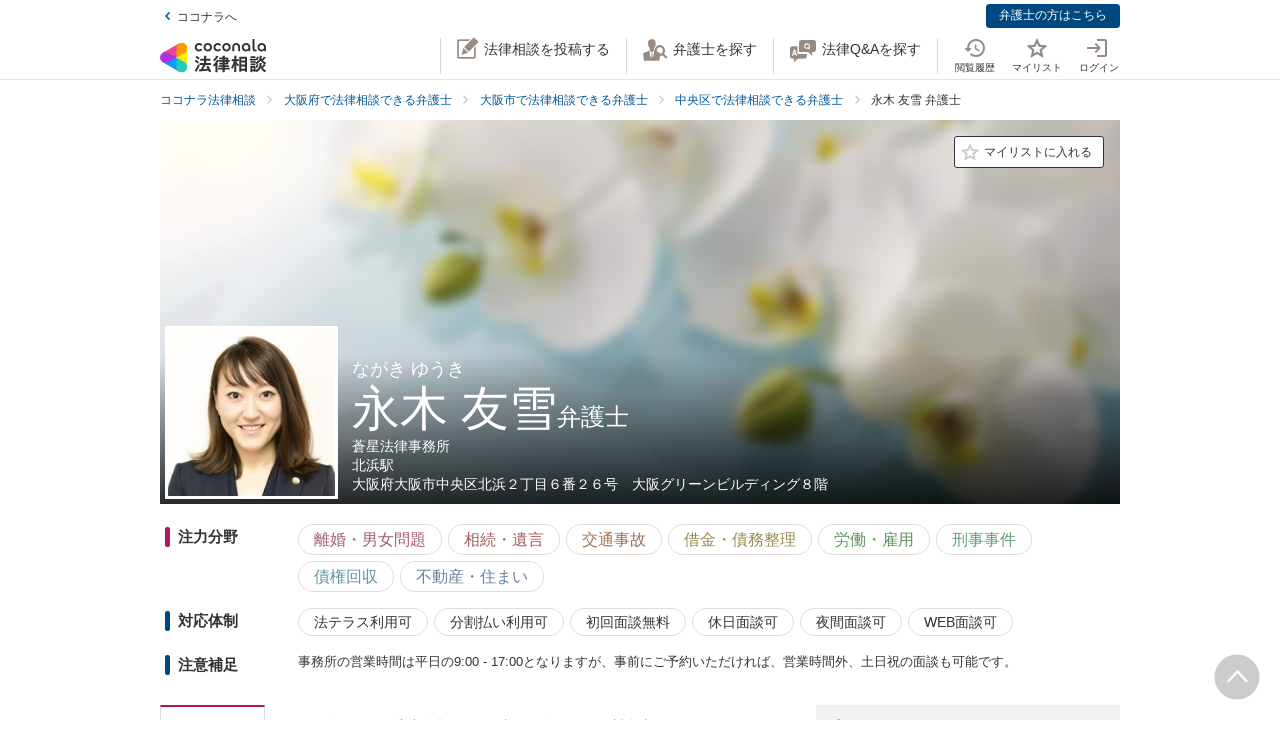

--- FILE ---
content_type: text/html; charset=utf-8
request_url: https://legal.coconala.com/lawyers/202
body_size: 16924
content:
<!DOCTYPE html>
<html lang="ja">
  <head>
    <meta charset="utf-8">
<meta content="IE=edge" http-equiv="X-UA-Compatible">
<meta name="viewport" content="width=device-width, initial-scale=1.0, viewport-fit=cover">
<title>永木 友雪弁護士 蒼星法律事務所 | ココナラ法律相談</title>
<link rel="icon shortcut" type="image/x-icon" href="/assets/favicon.ico">
<link rel="icon shortcut" type="image/png" href="/assets/favicon.png">
<link rel="icon" type="image/svg+xml" href="/assets/favicon.svg" sizes="any">
<link rel="mask-icon" href="/assets/favicon.svg" color="black">
<link rel="apple-touch-icon" href="/assets/touch-icon-180x180.png" sizes="180x180">
<link rel="icon shortcut" type="image/png" href="/assets/touch-icon-192x192.png" sizes="192x192">
<meta name="description" content="永木 友雪弁護士のプロフィールページです。ココナラ法律相談では弁護士プロフィール、注力分野、インタビューなど弁護士の個性伝わる情報を確認できます。蒼星法律事務所の所在地は大阪府大阪市中央区北浜２丁目６番２６号　大阪グリーンビルディング８階です。">
<link rel="canonical" href="https://legal.coconala.com/lawyers/202">
<meta property="og:site_name" content="ココナラ法律相談">
<meta property="og:type" content="website">
<meta property="og:title" content="永木 友雪弁護士 蒼星法律事務所">
<meta property="og:url" content="https://legal.coconala.com/lawyers/202">
<meta property="og:image" content="https://legal.coconala.com/assets/images/common/og-03d1de8262.png">
<meta property="og:description" content="永木 友雪弁護士のプロフィールページです。ココナラ法律相談では弁護士プロフィール、注力分野、インタビューなど弁護士の個性伝わる情報を確認できます。蒼星法律事務所の所在地は大阪府大阪市中央区北浜２丁目６番２６号　大阪グリーンビルディング８階です。">
<meta property="og:locale" content="ja_JP">
<meta name="csrf-param" content="authenticity_token" />
<meta name="csrf-token" content="b2HzMHnmwZjd3jCRyz1urNp3onfLYkAp_g78vfulKeIEguT_caGA_gNWjgThcJfK3A7wcUzyANsS8F7bHy0JtA" />

    <link rel="stylesheet" href="/assets/stylesheets/legal-application-43d07433b7.css" media="all" />
    <link rel="stylesheet" href="/assets/stylesheets/v2/legal-application-a242433ee8.css" media="all" />
    
    
    
    
    
    
    <script>
      window.COCONALA_LEGAL = {
        coconalaRootPath: 'https://coconala.com',
        user: {
          isLoggedIn: false,
          coconalaUserId: null
        }
      };
    </script>
    <!-- Microsoft Clarity -->
    <script type="text/javascript">
      (function(c,l,a,r,i,t,y){
        c[a]=c[a]||function(){(c[a].q=c[a].q||[]).push(arguments)};
        t=l.createElement(r);t.async=1;t.src="https://www.clarity.ms/tag/"+i;
        y=l.getElementsByTagName(r)[0];y.parentNode.insertBefore(t,y);
      })(window, document, "clarity", "script", "qkbdjiqhyt");
    </script>
    <!-- Microsoft Clarity -->
  </head>
  <body class="legalPage is-header-unfixed legal-lawyers-Page show-Action">
    <script>
  window.dataLayer = window.dataLayer || [];
  window.dataLayer.push({
    'coconala_user_id': null,
    'lawyer_id': null,
    'client_uuid': '848c825e-e1e7-4f9b-b73c-53b30a0865e7',
  });
</script>
<!-- Google Tag Manager -->
<noscript><iframe src="//www.googletagmanager.com/ns.html?id=GTM-WMWMHP"
height="0" width="0" style="display:none;visibility:hidden"></iframe></noscript>
<script>(function(w,d,s,l,i){w[l]=w[l]||[];w[l].push({'gtm.start':
new Date().getTime(),event:'gtm.js'});var f=d.getElementsByTagName(s)[0],
j=d.createElement(s),dl=l!='dataLayer'?'&l='+l:'';j.async=true;j.src=
'//www.googletagmanager.com/gtm.js?id='+i+dl;f.parentNode.insertBefore(j,f);
})(window,document,'script','dataLayer','GTM-WMWMHP');
</script>
<!-- End Google Tag Manager -->

    <noscript class="noscript">JavaScriptを有効にしてください</noscript>
    
      <header
  id="vue__page-header"
  class="pageHeader "
  data-vue-app="page-header"
>
  <div class="pageHeader__sub">
    <div class="pageHeader__goPortal">
      <a href="https://coconala.com">
        <i class="icon entypo-icon-left-open"></i>ココナラへ
</a>    </div>
    <ul class="pageHeader__subLinkList">
      <li class="pageHeader__subLinkListItem">
        <a class="Button Button--primary -mini" href="/lawyer/about">弁護士の方はこちら</a>
      </li>
    </ul>
  </div>
  <div class="pageHeader__main">
    <div class="pageHeader__mainInner">
      <div class="pageHeader__logo">
        <a href="/">
          <svg width="106" height="34" viewbox="0 0 106 34" fill="none" xmlns="http://www.w3.org/2000/svg"><title>ココナラ法律相談</title>
<g clip-path="url(#a)"><path d="M16.383 18.523H5.46l-2.73 4.72 16.382 9.442 2.73-4.72-5.46-9.442z" fill="#009DFF"></path><path d="M21.844 27.964h5.46V9.081h-5.46l-5.461 9.442 5.46 9.441z" fill="#FFEA00"></path><path d="M5.46 18.523l-2.73-4.721L19.113 4.36l2.73 4.72-5.46 9.443H5.46z" fill="#E49"></path><path d="M0 18.523a5.458 5.458 0 0 0 5.46 5.451c1.022 0 2.447-.55 3.267-1.041l7.656-4.41-7.656-4.41c-.82-.486-2.245-1.042-3.266-1.042A5.458 5.458 0 0 0 0 18.523z" fill="#B033DD"></path><path d="M24.574 32.685a5.448 5.448 0 0 0 1.999-7.446c-.508-.884-1.704-1.843-2.534-2.306l-7.656-4.41v8.825c-.011.949.224 2.459.732 3.342a5.463 5.463 0 0 0 7.46 1.995z" fill="#2CB"></path><path d="M24.574 4.36a5.468 5.468 0 0 0-7.46 1.995c-.507.883-.742 2.393-.731 3.342v8.826l7.656-4.41c.83-.464 2.026-1.423 2.534-2.306a5.448 5.448 0 0 0-1.999-7.447z" fill="#F90"></path></g><path d="M47.783 12.46c-1.228 0-2.245-.393-3.05-1.182-.806-.788-1.208-1.798-1.207-3.03 0-1.228.402-2.24 1.206-3.036.804-.795 1.821-1.192 3.051-1.19 1.241 0 2.26.394 3.06 1.183.798.79 1.197 1.804 1.197 3.044 0 1.23-.399 2.24-1.198 3.03-.798.789-1.818 1.183-3.059 1.182zm-1.621-2.562a2.343 2.343 0 0 0 3.248 0 2.478 2.478 0 0 0 0-3.305 2.364 2.364 0 0 0-3.248 0 2.482 2.482 0 0 0 0 3.305zM66.46 12.46c-1.23 0-2.248-.393-3.052-1.182-.804-.788-1.206-1.798-1.206-3.03 0-1.228.402-2.24 1.206-3.036.804-.795 1.821-1.192 3.051-1.19 1.24 0 2.26.394 3.06 1.183.798.79 1.197 1.804 1.197 3.044 0 1.23-.4 2.24-1.198 3.03-.798.789-1.818 1.183-3.059 1.182zm-1.625-2.562a2.343 2.343 0 0 0 3.248 0 2.478 2.478 0 0 0 0-3.305 2.365 2.365 0 0 0-3.248 0 2.482 2.482 0 0 0 0 3.305zm30.591.667a.952.952 0 0 1-.628-.194.656.656 0 0 1-.237-.536v-9.6A.236.236 0 0 0 94.325 0h-1.502a.236.236 0 0 0-.236.236v9.73c0 .735.225 1.334.67 1.785.445.45 1.05.67 1.798.67a3.72 3.72 0 0 0 1.442-.327.235.235 0 0 0 .142-.268l-.222-1.207a.238.238 0 0 0-.302-.182 2.473 2.473 0 0 1-.689.128zM72.252 7.918c0-1.21.362-2.161 1.088-2.855.725-.693 1.671-1.04 2.838-1.041 1.157 0 2.1.347 2.83 1.041.73.695 1.095 1.646 1.096 2.855v4.155a.237.237 0 0 1-.237.236h-1.498a.236.236 0 0 1-.236-.236V7.971c0-.642-.182-1.138-.544-1.49a2.143 2.143 0 0 0-2.822 0c-.364.352-.545.85-.544 1.49v4.1a.237.237 0 0 1-.237.236h-1.499a.236.236 0 0 1-.235-.236V7.918zm13.586 4.542a3.837 3.837 0 0 1-2.877-1.198c-.773-.799-1.16-1.803-1.16-3.013s.408-2.22 1.223-3.029c.814-.799 1.847-1.198 3.098-1.198 1.208 0 2.215.389 3.019 1.167.804.779 1.206 1.757 1.206 2.934v3.945a.236.236 0 0 1-.236.236h-1.354a.236.236 0 0 1-.235-.236v-1.09c-.611.989-1.506 1.483-2.684 1.483zm1.876-2.562a2.449 2.449 0 0 0 0-3.297 2.354 2.354 0 0 0-3.257 0 2.422 2.422 0 0 0 0 3.297 2.354 2.354 0 0 0 3.257 0zm13.777 2.562a3.843 3.843 0 0 1-2.878-1.198c-.772-.799-1.158-1.803-1.158-3.013s.407-2.22 1.22-3.029c.816-.799 1.848-1.198 3.099-1.198 1.208 0 2.215.389 3.02 1.167.805.779 1.207 1.757 1.206 2.934v3.945a.235.235 0 0 1-.237.236h-1.356a.235.235 0 0 1-.236-.236v-1.09c-.609.989-1.503 1.483-2.68 1.483zm1.868-2.562a2.445 2.445 0 0 0 0-3.297 2.353 2.353 0 0 0-3.256 0 2.426 2.426 0 0 0 0 3.297 2.352 2.352 0 0 0 3.256 0zm-63.189.292a2.161 2.161 0 0 1-1.223.362 2.027 2.027 0 0 1-1.544-.654 2.515 2.515 0 0 1 0-3.297 2.032 2.032 0 0 1 1.544-.654 2.14 2.14 0 0 1 1.23.362c.176.118.331.263.461.43a.235.235 0 0 0 .32.043l1.239-.868a.235.235 0 0 0 .053-.337 3.924 3.924 0 0 0-.637-.655 4.062 4.062 0 0 0-2.65-.9c-1.208 0-2.207.4-2.996 1.198-.788.8-1.182 1.809-1.181 3.029 0 1.222.393 2.229 1.181 3.022.788.792 1.787 1.19 2.997 1.19a4.077 4.077 0 0 0 2.655-.891 3.8 3.8 0 0 0 .645-.66.239.239 0 0 0-.054-.336l-1.24-.868a.234.234 0 0 0-.318.044 2.02 2.02 0 0 1-.483.44zm18.676 0a2.16 2.16 0 0 1-1.222.362 2.027 2.027 0 0 1-1.545-.654 2.515 2.515 0 0 1 0-3.297 2.032 2.032 0 0 1 1.545-.654c.437-.008.866.119 1.23.362.175.118.33.262.46.429a.235.235 0 0 0 .318.044l1.241-.868a.237.237 0 0 0 .054-.337 3.888 3.888 0 0 0-.64-.656 4.06 4.06 0 0 0-2.647-.9c-1.21 0-2.209.4-2.996 1.2-.788.798-1.182 1.808-1.182 3.028 0 1.222.394 2.229 1.182 3.022.788.792 1.786 1.19 2.996 1.19a4.076 4.076 0 0 0 2.648-.891c.24-.193.458-.415.645-.66a.238.238 0 0 0-.055-.337l-1.238-.867a.235.235 0 0 0-.319.044c-.134.172-.294.32-.475.44zM39.717 26.493c0-.442-1.188-1.12-1.381-1.12-.235 0-.318.236-.346.346-.649 1.41-1.961 3.939-2.956 5.169-.014.028-.028.041-.055.07-.083.11-.18.248-.18.4 0 .138.138.332.801.857l.042.041c.511.415.773.608.912.608.193 0 .317-.193.317-.359 0-.07-.013-.152-.027-.221-.014-.07-.028-.124-.028-.18 0-.124.11-.304.194-.442.041-.055 2.707-4.671 2.707-5.169z" fill="#333"></path><path d="M50.465 24.02c-.345 0-.704.013-1.05.013-.345.014-.704.014-1.05.014h-1.754c-.29 0-.373-.083-.373-.373v-1.659c0-.29.083-.373.373-.373h1.478c.318 0 .65.014.953.028.318.014.636.027.967.027.097 0 .249-.013.346-.11.138-.138.138-.373.138-.802v-.166c0-.428 0-.65-.138-.801-.097-.097-.249-.11-.36-.11-.234 0-.524.013-.828.013-.36.014-.719.014-1.078.014h-1.478c-.29 0-.373-.083-.373-.373v-.898c0-.54.028-.733.138-.843l.055-.042c.11-.083.235-.166.235-.346 0-.303-.317-.345-.483-.359h-.028c-.318-.041-1.395-.152-1.644-.152-.304 0-.456.125-.456.373 0 .056 0 .139.014.208.055.373.055.843.055 1.313v.718c0 .29-.083.373-.373.373H42.55c-.345 0-.718-.014-1.063-.014-.304-.013-.594-.013-.843-.013-.11 0-.263.014-.373.124-.138.138-.138.373-.138.746v.221c0 .401 0 .636.138.788.11.11.262.125.36.125.317 0 .635-.014.952-.028a21.7 21.7 0 0 1 .954-.028h1.201c.29 0 .373.083.373.373v1.659c0 .29-.082.373-.373.373h-1.574c-.346 0-.705-.014-1.05-.014-.346-.014-.705-.014-1.05-.014-.152 0-.318.014-.428.125-.139.138-.139.373-.139.774v.138c0 .4 0 .622.139.76.11.11.276.124.442.124.345 0 .704-.013 1.05-.013.345-.014.704-.014 1.05-.014h.621c.221.027.221.124.221.166 0 .041-.014.069-.027.11l-.014.014c-.594 1.354-1.133 2.419-1.852 3.787-.138.262-.234.318-.566.345-.262.042-.525.042-.787.042-.47 0-.788 0-.788.4 0 .208.249 1.065.318 1.258.152.525.221.788.553.788.22 0 .29-.138.359-.249l.027-.055c.07-.166.097-.166.125-.166l.801-.07c2.252-.193 4.586-.386 6.866-.69h.124c.207 0 .304.069.4.304.084.221.18.428.236.58l.027.07c.18.456.263.663.594.663.304 0 1.575-.429 1.575-.926 0-.47-1.506-3.428-1.52-3.455-.276-.525-.732-1.3-1.063-1.742a.486.486 0 0 0-.415-.234c-.234 0-1.547.373-1.547.856 0 .125.194.484.829 1.562l.028.055c.014.028.041.07.055.11.041.084.124.208.124.264 0 .124-.124.151-.193.165a93.6 93.6 0 0 1-3.868.346c-.166 0-.166-.07-.166-.11 0 0 .014-.014.014-.028.014-.014.014-.042.027-.056a68.614 68.614 0 0 0 1.575-2.985l.194-.387c.027-.041.041-.055.152-.069.428 0 .47-.235.47-.332 0-.138-.084-.235-.194-.304h2.86c.345 0 .704.014 1.05.014.345.014.704.014 1.05.014.151 0 .317-.014.442-.124.138-.138.138-.36.138-.76v-.139c0-.4 0-.635-.138-.774-.097-.11-.222-.138-.429-.138zM35.96 18.685l.041.027c.594.387 1.478 1.01 1.672 1.203.22.207.65.497.801.497.47 0 1.133-1.008 1.133-1.271 0-.18-.124-.304-.221-.4a30.778 30.778 0 0 0-1.216-.9c-.995-.787-1.285-.87-1.423-.87-.428 0-1.119 1.064-1.119 1.3-.014.22.152.317.332.414zm-.87 3.869c.027.028.068.042.11.07.704.47 1.368.953 1.975 1.464.028.028.056.042.097.083.138.11.29.235.442.235.47 0 1.092-1.022 1.092-1.285 0-.249-.429-.608-1.147-1.147a.867.867 0 0 1-.152-.11c-.014-.014-1.312-1.01-1.644-1.01-.387 0-1.078.968-1.078 1.3 0 .207.139.29.304.4zm34.08-1.547c-.11 0-.22 0-.318.013-.096 0-.193.014-.29.014-.262 0-.345-.083-.345-.373-.014-.249 0-.497 0-.732 0-.166.014-.332.014-.498 0-.815-.415-.981-1.023-.981-.207 0-.4.014-.594.014-.193.014-.373.014-.552.014h-1.009c-.276 0-.359-.083-.373-.36v-.055c.014-.304.028-.428.166-.54a.3.3 0 0 0 .07-.04c.096-.056.22-.139.22-.305 0-.304-.359-.345-.525-.359h-.069c-.138 0-.317-.014-.497-.027a15.69 15.69 0 0 0-1.05-.042c-.11 0-.456 0-.456.36 0 .027 0 .068.014.11 0 .027.014.055.014.083 0 .083.014.166.014.262.013.208.027.415.027.595-.014.248-.096.331-.359.331h-.94c-.262 0-.524-.014-.787-.014-.262-.013-.539-.013-.815-.013-.497 0-.497.318-.497.898 0 .622 0 .898.525.898.276 0 .538-.014.801-.014.249-.013.511-.013.774-.013h1.008c.235 0 .304.083.304.304v.235c0 .207-.083.29-.304.29h-.967c-.331 0-.663-.014-.98-.014-.319-.014-.664-.014-.995-.014-.125 0-.401 0-.512.263v.014c-.013 0-.027-.014-.041-.014-.235-.11-1.382-.594-1.575-.594-.249 0-.345.193-.414.359l-.014.014c-.718 1.492-2.059 3.358-3.33 4.643l-.027.028c-.11.11-.276.276-.276.47 0 .373.856 1.23 1.215 1.23.249 0 .58-.332.884-.677l.014-.014c.028-.028.042-.042.056-.042.013 0 .041 0 .041.097v3.538c0 .36-.014.732-.014 1.092-.014.345-.014.719-.014 1.064 0 .691.36.691 1.064.691.69 0 1.036 0 1.036-.691 0-.346-.014-.719-.014-1.064-.014-.36-.014-.719-.014-1.092V25.65c0-.47.014-.635.125-.705l.027-.013c.139-.07.277-.139.277-.332 0-.346-.346-.373-.498-.387h-.027c-.042-.014-.055-.014-.055-.028v-.014l.013-.013c.512-.802.857-1.382 1.078-1.783.18-.36.22-.373.414-.415h.014v.07c0 .51.028.815.553.815.331 0 .677-.014.994-.014.332-.014.663-.014.995-.014h.967c.235 0 .304.07.304.304v.235c0 .207-.083.29-.304.29H61.31c-.263 0-.525-.014-.788-.014-.262-.013-.539-.013-.815-.013-.497 0-.497.317-.497.94 0 .635 0 .925.525.925.276 0 .538-.014.801-.014.249-.013.511-.013.774-.013h1.008c.235 0 .304.083.304.304v.124c0 .235-.083.304-.304.304H61.2c-.331 0-.663-.014-.995-.014-.331-.013-.663-.013-.994-.013-.553 0-.553.345-.553.925v.056c0 .345 0 .58.138.732.083.083.221.125.415.125.331 0 .677-.014.994-.028.332-.014.663-.028.995-.028h1.12c.234 0 .303.083.303.304v.166c0 .235-.083.304-.304.304H60.44c-.331 0-.663-.014-.994-.014-.332-.013-.663-.013-.995-.013-.553 0-.553.331-.553.926 0 .58 0 .926.553.926.331 0 .677-.014.995-.014.331-.014.663-.014.994-.014h1.81c.304 0 .36.124.36.332.013.331 0 .663-.015.98-.014.25-.014.498-.014.747 0 .705.346.705 1.092.705.704 0 1.064 0 1.064-.691 0-.249-.014-.498-.014-.746-.014-.332-.028-.664-.014-1.01 0-.248.097-.33.36-.33h2.099c.318 0 .65.013.967.013.332.014.663.014 1.008.014.194 0 .332-.042.415-.125.138-.138.138-.359.138-.732v-.125c0-.359 0-.58-.138-.732-.083-.083-.221-.124-.415-.124-.331 0-.676.014-1.008.014-.318.013-.65.013-.967.013h-2.169c-.235 0-.304-.069-.304-.304v-.166c0-.235.07-.304.304-.304h1.34c.332 0 .663.014.995.028.331.014.663.028 1.008.028.553 0 .553-.304.553-.926 0-.595 0-.926-.539-.926-.345 0-.69.014-1.022.014-.318.013-.663.013-.995.013h-1.34c-.235 0-.304-.069-.304-.304v-.124c0-.235.07-.304.304-.304h1.078c.18 0 .373 0 .566.014.193 0 .4.014.594.014.608 0 1.008-.166 1.008-.954 0-.18 0-.346-.013-.525a6.982 6.982 0 0 1 0-.76c0-.277.083-.36.345-.373.097 0 .194 0 .29.013.11 0 .207.014.318.014.193 0 .332-.041.414-.124.139-.138.139-.373.139-.719v-.124c0-.36 0-.58-.139-.733-.11-.138-.234-.18-.428-.18zm-2.873-.25c0 .18-.11.291-.29.291h-1.023c-.193 0-.304-.11-.304-.29v-.235a.29.29 0 0 1 .304-.304h1.023c.18 0 .29.124.29.304v.235zm-1.617 2.35a.29.29 0 0 1 .304-.304h1.023c.18 0 .29.125.29.304v.235c0 .18-.11.29-.29.29h-1.023c-.193 0-.304-.11-.304-.29v-.235zm-10.153-.871c.732 0 3.246-3.952 3.274-3.98.152-.248.166-.262.331-.29.235-.041.373-.166.373-.345 0-.25-.276-.346-.566-.443l-.152-.055c-.511-.193-1.009-.387-1.188-.387-.221 0-.304.18-.36.29l-.013.014c-.525 1.023-1.727 2.667-2.584 3.51l-.055.056c-.138.124-.276.276-.276.483 0 .429.898 1.148 1.216 1.148zM86.99 19.5c.015-.276.015-.553.015-.83 0-.746-.249-.994-1.009-.994-.193 0-.4 0-.608.014-.207 0-.4.013-.594.013h-3.37c-.208 0-.415 0-.622-.013-.207 0-.414-.014-.622-.014-.718 0-.967.262-.967.995 0 .276 0 .567.014.843 0 .276.014.539.014.801v9.827c0 .345-.014.704-.014 1.05-.014.345-.014.705-.014 1.05 0 .636.36.636 1.064.636.705 0 1.022 0 1.022-.636v-.235c0-.22.07-.29.29-.29h3.067c.221 0 .29.07.29.29v.29c0 .194.042.318.139.415.152.152.4.166.773.166h.125c.69 0 1.036 0 1.036-.622 0-.36-.014-.719-.014-1.064a26.655 26.655 0 0 1-.014-1.05v-9.827a8.034 8.034 0 0 1 0-.815zm-5.373 3.939h2.956c.235 0 .346.11.373.36v1.409c-.027.249-.138.36-.373.387h-2.942c-.249-.028-.36-.152-.387-.387v-1.396c.041-.332.235-.373.373-.373zm3.343-2.211c-.027.262-.124.359-.373.386h-2.942c-.263-.027-.36-.138-.387-.386v-1.203c.028-.248.152-.36.373-.4h2.942c.249.027.36.138.387.386v1.217zm-3.343 6.191h2.943c.248.028.359.138.386.387v1.63c-.027.25-.138.36-.373.388h-2.942c-.249-.028-.36-.152-.387-.387v-1.631c.028-.249.152-.36.373-.387zm-3.011-1.838l-.028-.028a24.141 24.141 0 0 1-2.183-2.722c-.083-.11-.097-.166-.097-.318.014-.276.111-.373.373-.373h.18c.276 0 .566.014.815.027.207.014.415.028.58.028.166 0 .29-.041.373-.124.152-.152.152-.415.152-.83v-.151c0-.429 0-.678-.152-.83-.11-.11-.276-.124-.386-.124-.18 0-.374.014-.58.014-.25.014-.512.014-.802.014h-.18c-.276 0-.373-.097-.373-.374v-1.368c0-.442.014-.801.152-.912a.108.108 0 0 0 .056-.055c.096-.083.18-.152.18-.304 0-.304-.319-.346-.484-.36h-.028c-.262-.041-1.299-.152-1.547-.152-.36 0-.428.208-.428.374 0 .055 0 .124.013.193.056.373.056.788.056 1.202v1.369c0 .29-.083.373-.373.373h-.36c-.276 0-.552-.014-.8-.014-.208-.014-.415-.014-.581-.014-.11 0-.276.014-.387.125-.152.151-.152.4-.152.829v.152c0 .428 0 .677.152.829.083.083.208.124.373.124.166 0 .373-.014.58-.027.25-.014.54-.028.816-.028h.041c.262 0 .262.152.262.221v.042c0 .027-.013.055-.013.082-.401 1.3-1.23 3.704-2.376 5.404-.125.166-.29.415-.29.636 0 .442.815 1.12 1.215 1.12.263 0 .373-.18.456-.319l.041-.069c.622-1.008.981-1.88 1.396-3.026v3.662c0 .429-.014.87-.014 1.3-.014.414-.014.842-.014 1.27 0 .664.373.664 1.036.664.705 0 1.064 0 1.064-.69 0-.43-.014-.858-.028-1.286a37.97 37.97 0 0 1-.027-1.272v-4.312l.027.028c.249.4.58.816.967 1.271.07.097.221.305.456.305.387 0 1.133-.76 1.133-1.161 0-.138-.152-.29-.262-.415zm18.801-.249a.795.795 0 0 1-.138-.027 1.547 1.547 0 0 0-.304-.055c-.29 0-.359.234-.414.4l-.014.056c-.124.428-.387 1.257-.76 1.893l-.041.083c-.056.097-.11.193-.11.318 0 .552 1.229.718 1.367.718.249 0 .373-.166.47-.331a20 20 0 0 0 .718-1.783c.083-.276.124-.346.304-.373.22-.056.276-.18.276-.263 0-.235-.331-.387-1.257-.608l-.097-.028zm1.451-4.505c-.705.981-1.81 1.866-2.984 2.363l-.055.028c-.152.055-.304.124-.387.249.014-.111.014-.25.014-.429V22.9c0-.346 0-.553-.138-.677-.083-.083-.208-.125-.387-.125-.11 0-.263 0-.429.014-.234.014-.51.028-.773.028h-1.547c-.263 0-.54-.014-.774-.028-.18-.014-.318-.014-.428-.014-.18 0-.304.042-.387.125-.138.138-.138.345-.138.677v.138c0 .346 0 .567.138.705.083.083.207.124.387.124.096 0 .234 0 .4-.014.235-.013.511-.027.802-.027h1.547c.276 0 .552.014.787.027.166.014.318.014.415.014.18 0 .304-.041.386-.124.028-.028.042-.055.07-.083v.014c0 .4.828 1.41 1.243 1.41.594 0 3.08-1.742 3.896-3.483.027-.042.041-.055.082-.055.028 0 .042 0 .097.069.553 1.078 1.409 1.99 2.805 2.985l.11.069c.608.442 1.036.705 1.243.705.456 0 1.147-.982 1.147-1.368 0-.18-.124-.277-.318-.374-1.285-.787-2.569-1.644-3.357-2.777.346.248.857.414 1.023.414.234 0 .386-.18.497-.318l.041-.055c.539-.622.981-1.285 1.299-1.783.097-.152.124-.152.318-.207.221-.055.276-.194.276-.29 0-.221-.249-.318-.415-.387l-.041-.014c-.069-.028-.193-.083-.345-.138-.47-.208-.843-.36-1.009-.36-.207 0-.29.166-.345.277a13.71 13.71 0 0 1-1.34 1.907c-.166.166-.249.304-.276.428a3.86 3.86 0 0 1-.373-.967 1.665 1.665 0 0 1-.056-.442c0-.042 0-.11.014-.139v-.04c0-.167 0-.319.014-.485 0-.166.014-.331.014-.47.014-.138.027-.152.096-.193l.014-.014c.111-.069.29-.18.29-.345 0-.277-.304-.318-.511-.346-.041 0-.083-.014-.124-.014-.069 0-.207-.014-.373-.027-.359-.028-.801-.07-.939-.07-.415 0-.47.29-.47.512v.166c.014 1.16.014 2.335-.746 3.372zm-7.888-1.852c.207 0 .428-.014.635-.014.207-.014.428-.014.65-.014h1.436c.207 0 .428.014.635.014.208.014.429.014.65.014.18 0 .304-.042.387-.125.138-.138.138-.345.138-.677v-.069c0-.553 0-.884-.539-.884-.166 0-.36.014-.566.014-.221.013-.456.013-.691.013h-1.437c-.235 0-.47-.014-.69-.014-.208-.013-.387-.013-.567-.013-.193 0-.318.041-.4.124-.139.138-.139.346-.139.691v.125c0 .345 0 .552.138.677.056.096.18.138.36.138z" fill="#333"></path><path d="M104.701 25.526c-.455-.18-.746-.29-.87-.29-.193 0-.276.18-.331.276-.208.414-.829 1.258-1.189 1.672l-.041.041c-.138.166-.276.305-.276.484 0 .028 0 .056.014.07-.194-.388-.332-.816-.456-1.341l-.014-.07c-.014-.124-.028-.234-.028-.359 0-.18.014-.359.014-.539.014-.18.014-.373.014-.552 0-.111 0-.125.124-.208l.028-.014c.083-.069.235-.18.235-.331 0-.277-.332-.318-.567-.346-.041 0-.083-.014-.124-.014-.18-.013-1.05-.096-1.23-.096-.414 0-.47.262-.47.483 0 1.77-.082 3.04-1.27 4.602-.65.871-1.63 1.687-2.625 2.198-.041.028-.11.055-.166.11 0-.165-.014-.317-.014-.483v-2.032c0-.152 0-.29.014-.428 0-.138.014-.277.014-.401 0-.677-.262-.954-.898-.954-.124 0-.249.014-.36.014-.123.014-.234.014-.344.014H91.95c-.125 0-.25-.014-.36-.014-.11-.014-.234-.014-.359-.014-.773 0-.884.512-.884.954 0 .138 0 .276.014.415 0 .138.014.276.014.414v2.53c0 .22-.014.428-.014.649-.014.221-.014.442-.014.663 0 .125.014.277.124.387.125.125.332.138.65.138h.193c.36 0 .566 0 .69-.124.111-.11.125-.276.125-.428v-.125c0-.262 0-.276.36-.276h1.063c.11 0 .152.055.221.22l.014.029c.083.234.331.276.843.276.594 0 .897-.028.897-.567v-.138c.277.456.87.968 1.188.968.208 0 .58-.263.719-.36 1.326-.898 2.293-1.81 3.025-3.524.028-.069.056-.069.083-.069.028 0 .055.028.097.083.691 1.271 1.602 2.322 2.887 3.317.373.304.857.663 1.119.663.484 0 1.326-.94 1.326-1.354 0-.194-.207-.318-.386-.415-1.092-.69-1.838-1.299-2.556-2.114-.401-.443-.691-.83-.912-1.216.276.345.995.663 1.216.663.235 0 .373-.138.497-.277a17.9 17.9 0 0 0 1.257-1.74c.097-.153.097-.167.263-.18.221-.028.331-.166.331-.305 0-.166-.138-.304-.387-.387a4.52 4.52 0 0 0-.594-.248zm-10.927 3.538v1.064c-.028.248-.138.36-.373.387h-.884c-.249-.028-.36-.139-.387-.387v-1.05c.028-.263.138-.374.373-.374h.898c.235 0 .345.097.373.36zm-2.058-7.684h2.403c.249 0 .511.014.76.014.249.013.497.013.732.013.346 0 .498-.11.54-.359.027-.07.054-.07.082-.07.014 0 .028.015.055.015.138.069.608.29.884.29.194 0 .346-.097.456-.29a17.29 17.29 0 0 0 .76-1.838l.014-.042c.083-.235.124-.4.207-.428.249-.042.4-.166.4-.346 0-.304-.414-.414-1.022-.566-.18-.056-.594-.152-.773-.152-.304 0-.36.22-.415.373l-.013.055a10.528 10.528 0 0 1-.65 1.824c-.11-.22-.331-.22-.483-.22-.249 0-.498 0-.76.013-.249 0-.497.014-.746.014h-2.404c-.248 0-.497 0-.746-.014-.248 0-.51-.014-.76-.014-.552 0-.552.304-.552.87v.07c0 .346 0 .567.138.691.083.083.221.124.428.124.249 0 .511-.014.76-.014.194-.013.456-.013.705-.013z" fill="#333"></path><path d="M94.907 24.572c-.097 0-.249 0-.415.014a13.92 13.92 0 0 1-.787.027h-1.547c-.25 0-.525-.013-.76-.027-.18-.014-.332-.014-.442-.014-.18 0-.304.041-.387.124-.138.139-.138.346-.124.664v.124c0 .332 0 .54.138.677.083.083.207.125.4.125.138 0 .304-.014.47-.014.207-.014.456-.028.705-.028h1.547c.262 0 .47.014.69.014.18.014.346.014.512.014.538 0 .538-.332.538-.87 0-.485 0-.83-.538-.83z" fill="#333"></path><defs><clippath id="a"><path fill="#fff" transform="translate(0 3.63)" d="M0 0h27.305v29.787H0z"></path></clippath></defs></svg>
</a>      </div>
      <ul class="pageHeader__actionList">
        <li class="pageHeader__actionListItem -pc">
          <a title="法律相談を投稿する" @click="showLoginModalIfNotLoggedIn" href="https://legal.coconala.com/consults">
            <i class="pageHeader__actionIcon legal-coconala-icon -new-post"></i><!--
            --><span class="pageHeader__actionText">法律相談を投稿する</span>
</a>        </li>
        <li class="pageHeader__actionListItem -pc">
          <a title="弁護士を探す" href="/search">
            <i class="pageHeader__actionIcon legal-coconala-icon -search-lawyer"></i><!--
            --><span class="pageHeader__actionText">弁護士を探す</span>
</a>        </li>
        <li class="pageHeader__actionListItem -pc">
          <a title="相談を探す" href="/bbses">
            <i class="pageHeader__actionIcon legal-coconala-icon -qa"></i><!--
            --><span class="pageHeader__actionText">法律Q&amp;Aを探す</span>
</a>        </li>
        <li class="pageHeader__actionListItem">
          <ul class="pageHeader__navList">
            <li class="pageHeader__navItem -sp">
              <a @click="showLoginModalIfNotLoggedIn" class="pageHeader__iconButton" href="https://legal.coconala.com/consults">
                <i class="pageHeader__actionIcon legal-coconala-icon -new-post"></i>
                <div class="pageHeader__navItemText">投稿する</div>
</a>            </li>
            <li class="pageHeader__navItem -sp">
              <div class="pageHeader__iconButton -searchMenu">
                <i class="pageHeader__actionIcon legal-coconala-icon -magnify"></i>
                <div class="pageHeader__navItemText">探す</div>
                <div class="pageHeader__searchMenu">
                  <ul class="pageHeader__searchMenuList">
                    <li class="pageHeader__searchMenuListItem">
                      <a href="/search">弁護士を探す</a>
                    </li>
                    <li class="pageHeader__searchMenuListItem">
                      <a href="/bbses">法律Q&amp;Aを探す</a>
                    </li>
                  </ul>
                </div>
              </div>
            </li>
            <li class="pageHeader__navItem">
              <a rel="nofollow" class="pageHeader__iconButton" href="/lawyer_view_history">
                <i class="pageHeader__actionIcon legal-coconala-icon -history"></i>
                <div class="pageHeader__navItemText">閲覧履歴</div>
</a>            </li>
            <li class="pageHeader__navItem">
              <a rel="nofollow" class="pageHeader__iconButton" href="/mylisted_lawyers">
                <i class="pageHeader__actionIcon legal-coconala-icon -star-outline"></i>
                <div class="pageHeader__navItemText">マイリスト</div>
</a>            </li>
              <li class="pageHeader__navItem">
                <a rel="nofollow" class="pageHeader__iconButton" href="https://coconala.com/login?redirect_to=https%3A%2F%2Flegal.coconala.com%2Flawyers%2F202">
                  <i class="pageHeader__actionIcon legal-coconala-icon -login"></i>
                  <div class="pageHeader__navItemText">ログイン</div>
</a>              </li>
          </ul>
        </li>
      </ul>
    </div>
  </div>
</header>

      <div class="l-container ">
        <div class="l-container__inner">
          <div data-vue-app="content-header">
  <flash-message-vue
    :flash="[]"
  ></flash-message-vue>
  <login-modal-vue
    registration-path="https://coconala.com/register?redirect_to=https%3A%2F%2Flegal.coconala.com%2Fconsults"
    login-path="https://coconala.com/login?redirect_to=https%3A%2F%2Flegal.coconala.com%2Fconsults"
  >
  </login-modal-vue>
</div>

            <div data-vue-app="breadcrumbs">
              <nav v-html="html" v-if="!!html" v-cloak></nav>
              <breadcrumbs-vue :links="links" v-else-if="!!links.length" v-cloak></breadcrumbs-vue>
              <nav v-else>
                      <ol class="Breadcrumbs" v-if="!links.length">
          <li>
              <a class="Breadcrumbs__link" href="/">
                <span>ココナラ法律相談</span>
</a>          </li>
          <li>
              <a class="Breadcrumbs__link" href="/search/result?prefecture_id=27">
                <span>大阪府で法律相談できる弁護士</span>
</a>          </li>
          <li>
              <a class="Breadcrumbs__link" href="/search/result?city_id=271004">
                <span>大阪市で法律相談できる弁護士</span>
</a>          </li>
          <li>
              <a class="Breadcrumbs__link" href="/search/result?city_id=271284">
                <span>中央区で法律相談できる弁護士</span>
</a>          </li>
          <li>
              <span class="Breadcrumbs-current" >永木 友雪 弁護士</span>
          </li>
      </ol>

              </nav>
            </div>
          
<article>
  <header
  data-vue-app="lawyer-header"
>
  <div class="l-mainVisual" itemref="inquiry">
    <div class="l-mainVisual__avatar">
      <div class="l-mainVisual__avatar__inner">
        <img loading="lazy" alt="永木 友雪弁護士のアイコン画像" src="https://legal-image-distribution.legal.coconala.com/k3WS7GER4fdG5xrJxw5HCxh8?width=200&amp;height=200&amp;crop=true" />
      </div>
    </div>
    <div class="l-mainVisual__bg" style="background-image: url(https://legal-image-distribution.legal.coconala.com/anqeynfb1y9uixfusu0g9ecs5j17?width=960&amp;height=384&amp;crop=true)">
      <mylist-vue
        :lawyer="{&quot;id&quot;:202,&quot;name&quot;:&quot;永木 友雪&quot;,&quot;paid?&quot;:true}"
        :initial-is-mylisted="false"
      ></mylist-vue>
      <div class="l-mainVisual__inner">
        <div class="l-mainVisual__name">
          <span class="kana">ながき ゆうき</span>
          <div class="name" itemprop="name">永木 友雪<span class="sub">弁護士</span></div>
        </div>
        <div class="l-mainVisual__firm">
          <div class="l-mainVisual__firm__name" itemprop="legalName">蒼星法律事務所</div>
            <div class="l-mainVisual__firm__station">
              北浜駅
            </div>
          <div class="l-mainVisual__firm__address">
            <span>大阪府</span><span>大阪市中央区北浜２丁目６番２６号　大阪グリーンビルディング８階</span>
          </div>
        </div>
      </div>
    </div>
  </div>
  <div id="anchor__profile" class="l-mainVisual__anchor "></div>
  <div class="l-mainVisual__feature ">
    <div class="l-mainVisual__featureMapLink">
      <a href="/lawyers/202/access#anchor__profile">
        <img alt="地図" class="l-mainVisual__firm__icon" width="48" height="48" src="/assets/images/legal/lawyers/map-icon-cf7c9d9081.png" />
</a>    </div>
    <div class="l-mainVisual__featureList">
        <div class="l-mainVisual__featureListItem">
          <span class="l-mainVisual__featureLabel -specialty">注力分野</span>
          <ul class="l-mainVisual__specialtyList">
              <li class="item cat1">
                <a href="/lawyers/202/specialty/1#anchor__profile">離婚・男女問題</a>
              </li>
              <li class="item cat2">
                <a href="/lawyers/202/specialty/2#anchor__profile">相続・遺言</a>
              </li>
              <li class="item cat3">
                <a href="/lawyers/202/specialty/3#anchor__profile">交通事故</a>
              </li>
              <li class="item cat4">
                <a href="/lawyers/202/specialty/4#anchor__profile">借金・債務整理</a>
              </li>
              <li class="item cat6">
                <a href="/lawyers/202/specialty/6#anchor__profile">労働・雇用</a>
              </li>
              <li class="item cat7">
                <a href="/lawyers/202/specialty/7#anchor__profile">刑事事件</a>
              </li>
              <li class="item cat9">
                <a href="/lawyers/202/specialty/9#anchor__profile">債権回収</a>
              </li>
              <li class="item cat10">
                <a href="/lawyers/202/specialty/10#anchor__profile">不動産・住まい</a>
              </li>
          </ul>
        </div>
        <div class="l-mainVisual__featureListItem">
          <span class="l-mainVisual__featureLabel">対応体制</span>
          <ul class="l-mainVisual__offerList">
              <li class="item offer">法テラス利用可</li>
              <li class="item offer">分割払い利用可</li>
              <li class="item offer">初回面談無料</li>
              <li class="item offer">休日面談可</li>
              <li class="item offer">夜間面談可</li>
              <li class="item offer">WEB面談可</li>
          </ul>
        </div>
        <div class="l-mainVisual__featureListItem">
          <span class="l-mainVisual__featureLabel">注意補足</span>
          <p class="l-mainVisual__remark">事務所の営業時間は平日の9:00 - 17:00となりますが、事前にご予約いただければ、営業時間外、土日祝の面談も可能です。</p>
        </div>
    </div>
  </div>
</header>

  <div class="l-main" data-vue-app="lawyers/show">
    <nav class="l-main__tab-menu">
  <ul class="l-main__tab-menu__list vue__tab-menu">
    <li class="l-main__tab-menu__item is-active">
      <a href="/lawyers/202">プロフィール</a>
    </li>
    <li class="l-main__tab-menu__item ">
      <a href="/lawyers/202/interview">インタビュー</a>
    </li>
    <li class="l-main__tab-menu__item ">
      <a href="javascript:;">注力分野<i class="entypo-icon-down-open-mini"></i></a>

          <div class="l-main__tab-menu__popup">
    <ul class="l-main__tab-menu__popup__list">
        <li class="item cat1">
          <a class="text " href="/lawyers/202/specialty/1#anchor__profile">離婚・男女問題</a>        </li>
        <li class="item cat2">
          <a class="text " href="/lawyers/202/specialty/2#anchor__profile">相続・遺言</a>        </li>
        <li class="item cat3">
          <a class="text " href="/lawyers/202/specialty/3#anchor__profile">交通事故</a>        </li>
        <li class="item cat4">
          <a class="text " href="/lawyers/202/specialty/4#anchor__profile">借金・債務整理</a>        </li>
        <li class="item cat6">
          <a class="text " href="/lawyers/202/specialty/6#anchor__profile">労働・雇用</a>        </li>
        <li class="item cat7">
          <a class="text " href="/lawyers/202/specialty/7#anchor__profile">刑事事件</a>        </li>
        <li class="item cat9">
          <a class="text " href="/lawyers/202/specialty/9#anchor__profile">債権回収</a>        </li>
        <li class="item cat10">
          <a class="text " href="/lawyers/202/specialty/10#anchor__profile">不動産・住まい</a>        </li>
    </ul>
  </div>

    </li>
    <li class="l-main__tab-menu__item ">
      <a href="javascript:;">事例紹介<i class="entypo-icon-down-open-mini"></i></a>

          <div class="l-main__tab-menu__popup">
    <ul class="l-main__tab-menu__popup__list">
        <li class="item cat1">
          <a class="text " href="/lawyers/202/success_story/1#anchor__profile">離婚・男女問題</a>        </li>
        <li class="item cat2">
          <a class="text " href="/lawyers/202/success_story/2#anchor__profile">相続・遺言</a>        </li>
        <li class="item cat3">
          
            <span class="text">交通事故</span>
        </li>
        <li class="item cat4">
          
            <span class="text">借金・債務整理</span>
        </li>
        <li class="item cat6">
          <a class="text " href="/lawyers/202/success_story/6#anchor__profile">労働・雇用</a>        </li>
        <li class="item cat7">
          <a class="text " href="/lawyers/202/success_story/7#anchor__profile">刑事事件</a>        </li>
        <li class="item cat9">
          
            <span class="text">債権回収</span>
        </li>
        <li class="item cat10">
          
            <span class="text">不動産・住まい</span>
        </li>
    </ul>
  </div>

    </li>
    <li class="l-main__tab-menu__item ">
      <a href="javascript:;">料金表<i class="entypo-icon-down-open-mini"></i></a>

          <div class="l-main__tab-menu__popup">
    <ul class="l-main__tab-menu__popup__list">
        <li class="item cat1">
          <a class="text " href="/lawyers/202/pricing/1#anchor__profile">離婚・男女問題</a>        </li>
        <li class="item cat2">
          <a class="text " href="/lawyers/202/pricing/2#anchor__profile">相続・遺言</a>        </li>
        <li class="item cat3">
          <a class="text " href="/lawyers/202/pricing/3#anchor__profile">交通事故</a>        </li>
        <li class="item cat4">
          <a class="text " href="/lawyers/202/pricing/4#anchor__profile">借金・債務整理</a>        </li>
        <li class="item cat6">
          <a class="text " href="/lawyers/202/pricing/6#anchor__profile">労働・雇用</a>        </li>
        <li class="item cat7">
          <a class="text " href="/lawyers/202/pricing/7#anchor__profile">刑事事件</a>        </li>
        <li class="item cat9">
          <a class="text " href="/lawyers/202/pricing/9#anchor__profile">債権回収</a>        </li>
        <li class="item cat10">
          <a class="text " href="/lawyers/202/pricing/10#anchor__profile">不動産・住まい</a>        </li>
    </ul>
  </div>

    </li>
    <li class="l-main__tab-menu__item -access ">
      <a href="/lawyers/202/access">アクセス</a>
    </li>
  </ul>
</nav>

    <section class="l-main__tab-contents">
      <h1 class="l-main__tab-contents__page-title">永木 友雪弁護士 蒼星法律事務所</h1>

        <div class="l-main__tab-contents__title">【初回相談無料】【夜間・休日の相談可能】【淀屋橋駅・北浜駅直結】 離婚問題・こどもの問題を、得意としており、圧倒的な解決実績！！ その他、セクハラ問題・性犯罪被害者支援にも注力しています。諦めないで一緒に解決しましょう！！ </div>

        <section class="l-main__module.no-line">
          <div class="Heading Heading--secondary Heading--sizeS -with-border" role="heading" aria-level="2">どんな弁護士ですか？</div>
          <div class="l-main__module__text">
              <dl class="l-main__module__img">
                <dt class="img"><img loading="lazy" src="https://legal-image-distribution.legal.coconala.com/1snB8wPwZ3z5rwVKYWMbGHF1" /></dt>
                <dd class="caption"></dd>
              </dl>
            ◆ 理念・志<br>━━━━━━━━━━━━<br>初めまして、蒼星法律事務所の弁護士永木友雪です。<br>私のページをご覧いただき、ありがとうございます。<br><br>・離婚・男女問題でお悩みの方⇒https://www.umedalaw.com/service/divorce.html<br><br>・相続問題でお悩みの方⇒https://www.umedalaw.com/service/inheritance.html<br><br><br>◇誰でも何でも気軽に相談できる弁護士でありたいと思っています<br><br>一人で誰にも相談できずに苦しんでいる方<br>先行きが見えず不安な日々を送っている方<br>弁護士に相談すべきことなのかわからない方<br>弁護士は態度が偉そうというイメージがあり相談しにくいという方…etc<br>どなたでも、是非、お話を聞かせてください。<br>悩み、不安から早く解放できるよう、私があなたの気持ちに寄り添い、あなたに合った解決方法をご提案します。<br>「任せてよかった！」と言っていただけるよう誠実に対応いたします。<br><br>お悩みを一人で抱え込むのはつらいことです。しかし、そういったときにこそ、我々法律家の出番です。<br>私たち弁護士は、依頼者の方のいしを十分に受け止め、方向性を確定した上で、相手方と交渉します。いわば人間関係の交通整理ともいえるでしょう。<br>お悩みの方、まずはお気軽にお問い合わせください。<br><br>◆ 略歴・所属<br>━━━━━━━━━━━━<br>◇所属弁護士会<br>大阪弁護士会<br>◇弁護士登録年<br>2011年<br>
          </div>
        </section>

        <section class="l-main__module.no-line">
          <div class="Heading Heading--secondary Heading--sizeS -with-border" role="heading" aria-level="2">どんな事務所ですか？</div>
          <div class="l-main__module__text">
              <dl class="l-main__module__img">
                <dt class="img"><img loading="lazy" src="https://legal-image-distribution.legal.coconala.com/xTyZSR7YinEWUryFmbxhCzrg" /></dt>
                <dd class="caption"></dd>
              </dl>
            事務所ホームページはこちら：<br>https://www.aose-law.jp<br><br>◆ 所在地・アクセス<br>━━━━━━━━━━━━<br>所在地：<br>〒541-0041<br>大阪市中央区北浜２丁目６番２６号　大阪グリーンビルディング８階<br><br>アクセス：<br>大阪市営地下鉄<br>御堂筋線 淀屋橋駅 ２０番出口直結<br>堺筋線 北浜駅 ２０番出口直結<br><br>京阪本線<br>淀屋橋駅・北浜駅　２０番出口直結<br><br><br>◆ 対応体制<br>━━━━━━━━━━━━<br>【初回相談無料】<br>どなたでも相談しやすいように、初回のご相談は無料にしています。<br>初回相談は３０分から１時間を予定しています。<br><br>【当日・夜間・土日祝日の相談可・２４時間予約メール受付】<br>平日の日中は仕事を休めない方等にも気軽にご相談いただけるよう、夜間や土日祝日のご相談も可能ですので、まずは、お電話またはメールにて、ご都合をお聞かせください。<br><br>【安心の料金体系】　<br>弁護士に依頼すると高額な費用がかかりそうで不安という方が多くいらっしゃると思います。<br>当事務所では、ご依頼時までに、どんな費用がいくら程度かかるのかについて弁護士からご説明し、不安のない状態でご依頼いただきます。<br>また、経済状況や事案を考慮し、分割払いや完全報酬制等、柔軟に対応いたします。<br>
          </div>
            <div class="l-main__module__feature">
    <div class="title">事務所の特徴</div>
    <ul class="label">
        <li class="label__item">完全個室で相談</li>
        <li class="label__item">近隣駐車場あり</li>
        <li class="label__item">子連れ相談可</li>
    </ul>
  </div>

        </section>
        <section class="l-main__module.no-line">
          <div class="Heading Heading--secondary Heading--sizeS -with-border" role="heading" aria-level="2">こんな相談ならお任せください</div>
          <div class="l-main__module__text">
            幅広く多種多様な法律分野に対応しておりますが、特に「離婚・男女問題」「相続・遺産」「労働・雇用」「債権回収」「企業法務」に力を入れて活動しております。<br>これらのことで何かお困りごとがあるときはぜひご相談ください。<br>
          </div>
        </section>

      <aside class="l-main__module__focus">
    <div class="l-main__module__focus__title" role="heading" aria-level="2">注力分野</div>
    <ul class="l-main__module__focus__label">
        <li class="item cat1">
          <a href="/lawyers/202/specialty/1">離婚・男女問題</a>
        </li>
        <li class="item cat2">
          <a href="/lawyers/202/specialty/2">相続・遺言</a>
        </li>
        <li class="item cat3">
          <a href="/lawyers/202/specialty/3">交通事故</a>
        </li>
        <li class="item cat4">
          <a href="/lawyers/202/specialty/4">借金・債務整理</a>
        </li>
        <li class="item cat6">
          <a href="/lawyers/202/specialty/6">労働・雇用</a>
        </li>
        <li class="item cat7">
          <a href="/lawyers/202/specialty/7">刑事事件</a>
        </li>
        <li class="item cat9">
          <a href="/lawyers/202/specialty/9">債権回収</a>
        </li>
        <li class="item cat10">
          <a href="/lawyers/202/specialty/10">不動産・住まい</a>
        </li>
    </ul>
    <div class="l-main__module__focus__title" role="heading" aria-level="2">取扱分野</div>
    <ul class="l-main__module__focus__tag">
        <li class="item">離婚・男女問題</li>
        <li class="item">相続・遺言</li>
        <li class="item">交通事故</li>
        <li class="item">借金・債務整理</li>
        <li class="item">労働・雇用</li>
        <li class="item">刑事事件</li>
        <li class="item">詐欺・消費者問題</li>
        <li class="item">債権回収</li>
        <li class="item">不動産・住まい</li>
        <li class="item">企業法務</li>
    </ul>
    <div class="l-main__module__focus__title" role="heading" aria-level="2">対応体制</div>
    <ul class="l-main__module__focus__checklist half">
        <li class="item"><i class="icon entypo-icon-check"></i>法テラス利用可</li>
        <li class="item"><i class="icon entypo-icon-check"></i>分割払い利用可</li>
        <li class="item"><i class="icon entypo-icon-check"></i>初回面談無料</li>
        <li class="item"><i class="icon entypo-icon-check"></i>休日面談可</li>
        <li class="item"><i class="icon entypo-icon-check"></i>夜間面談可</li>
        <li class="item"><i class="icon entypo-icon-check"></i>WEB面談可</li>
    </ul>
  <div class="l-main__module__focus__request">
    <ul class="l-main__module__focus__request__list">
        <li class="item">
          <strong class="title" role="heading" aria-level="2">所属弁護士会</strong>
          <span class="text">大阪</span></li>
    </ul>
  </div>
</aside>

      <section class="profileFooter">
  <div class="profileFooter__contact">
    <div class="profileFooter__contactInner">
        <div class="profileFooter__contactTel">
          <div class="profileFooter__contactTelDisplayText">
            <i class="entypo-icon-phone"></i>電話で面談予約
          </div>
          <div class="profileFooter__contactTelContent">
            <span class="profileFooter__contactTelNumber">
              050-7586-2036
</span>              <div class="profileFooter__operatingStatus">
                <span class="OperatingStatus ">
                  時間外
                </span>
              </div>
          </div>
        </div>
        <div class="profileFooter__contactEmail">
          <a class="Button Button--primary -block" href="/lawyers/202/contact">
            <i class="icon entypo-icon-mail"></i>メールで面談予約
</a>        </div>
    </div>
      <p class="profileFooter__contactNote">※お電話の際は「ココナラ法律相談を見た」とお伝えいただくとスムーズです。</p>
  </div>
    <aside class="profileFooter__section">
      <div class="profileFooter__sectionTitle" role="heading" aria-level="2">受付時間</div>
      <div class="profileFooter__sectionContent">
        <div class="profileFooter__businessAreas">
          <table class="TimeTable">
              <tr class="TimeTable-Row">
                <th class="TimeTable-Heading">平日</th>
                <td class="TimeTable-Data">09:00〜21:00</td>
              </tr>
              <tr class="TimeTable-Row">
                <th class="TimeTable-Heading">土日祝日</th>
                <td class="TimeTable-Data">09:00〜21:00</td>
              </tr>
              <tr class="TimeTable-Row">
                <th class="TimeTable-Heading">定休日</th>
                <td class="TimeTable-Data">なし</td>
              </tr>
              <tr class="TimeTable-Row">
                <th class="TimeTable-Heading">定休日補足</th>
                <td class="TimeTable-Data">土日祝でも面談予約のお電話対応可能です!					</td>
              </tr>
          </table>
        </div>
      </div>
    </aside>
    <aside class="profileFooter__section">
      <div class="profileFooter__sectionTitle" role="heading" aria-level="2">対応地域</div>
      <div class="profileFooter__sectionContent">
        <div class="profileFooter__businessAreas">
          <ul class="ItemizeList">
              <li class="ItemizeList-Item">
                <a href="/search/result?prefecture_id=27">大阪府</a>
              </li>
              <li class="ItemizeList-Item">
                <a href="/search/result?prefecture_id=28">兵庫県</a>
              </li>
              <li class="ItemizeList-Item">
                <a href="/search/result?prefecture_id=26">京都府</a>
              </li>
              <li class="ItemizeList-Item">
                <a href="/search/result?prefecture_id=25">滋賀県</a>
              </li>
              <li class="ItemizeList-Item">
                <a href="/search/result?prefecture_id=29">奈良県</a>
              </li>
              <li class="ItemizeList-Item">
                <a href="/search/result?prefecture_id=30">和歌山県</a>
              </li>
          </ul>
        </div>
      </div>
    </aside>
    <aside class="profileFooter__section">
      <div class="profileFooter__sectionTitle" role="heading" aria-level="2">事務所の特徴</div>
      <div class="profileFooter__sectionContent">
        <div class="profileFooter__officeFeatures">
          <ul class="TagList">
              <li class="TagList-Item">
                <span class="TagList-ItemName">完全個室で相談</span>
              </li>
              <li class="TagList-Item">
                <span class="TagList-ItemName">近隣駐車場あり</span>
              </li>
              <li class="TagList-Item">
                <span class="TagList-ItemName">子連れ相談可</span>
              </li>
          </ul>
        </div>
      </div>
    </aside>
</section>

      <div class="l-main__nearby-search-footer">
        
      </div>
    </section>
  </div>

  <aside id="vue__sub" class="l-sub is-right" data-vue-app="sub">
  
    <div class="profileSub" id="inquiry">
  <div class="profileSub__contact">
      <div class="profileSub__contactTel">
        <div class="profileSub__contactTelDisplayText">
          <i class="entypo-icon-phone"></i>電話で面談予約
        </div>
        <div class="profileSub__contactTelContent">
            <div class="profileSub__contactTelNumber">050-7586-2036</div>
            <div class="profileSub__operatingStatus">
              <span class="OperatingStatus ">
                時間外
              </span>
            </div>
        </div>
        <p class="profileSub__contactNote">※お電話の際は「ココナラ法律相談を見た」とお伝えいただくとスムーズです。</p>
      </div>
      <div class="profileSub__contactEmail">
        <a class="Button Button--primary -block" href="/lawyers/202/contact">
          <i class="icon entypo-icon-mail"></i>メールで面談予約
</a>      </div>
  </div>
    <aside class="profileSub__section">
      <div class="profileSub__sectionTitle" role="heading" aria-level="2">受付時間</div>
      <div class="profileSub__sectionContent">
        <div class="profileSub__businessAreas">
          <table class="TimeTable">
              <tr class="TimeTable-Row">
                <th class="TimeTable-Heading">平日</th>
                <td class="TimeTable-Data">09:00〜21:00</td>
              </tr>
              <tr class="TimeTable-Row">
                <th class="TimeTable-Heading">土日祝日</th>
                <td class="TimeTable-Data">09:00〜21:00</td>
              </tr>
              <tr class="TimeTable-Row">
                <th class="TimeTable-Heading" role="heading" aria-level="3">定休日</th>
                <td class="TimeTable-Data">なし</td>
              </tr>
              <tr class="TimeTable-Row">
                <th class="TimeTable-Heading" role="heading" aria-level="3">定休日補足</th>
                <td class="TimeTable-Data">土日祝でも面談予約のお電話対応可能です!					</td>
              </tr>
          </table>
        </div>
      </div>
    </aside>
    <aside class="profileSub__section">
      <div class="profileSub__sectionTitle" role="heading" aria-level="2">対応地域</div>
      <div class="profileSub__sectionContent">
        <div class="profileSub__businessAreas">
          <ul class="ItemizeList">
              <li class="ItemizeList-Item">
                <a href="/search/result?prefecture_id=27">大阪府</a>
              </li>
              <li class="ItemizeList-Item">
                <a href="/search/result?prefecture_id=28">兵庫県</a>
              </li>
              <li class="ItemizeList-Item">
                <a href="/search/result?prefecture_id=26">京都府</a>
              </li>
              <li class="ItemizeList-Item">
                <a href="/search/result?prefecture_id=25">滋賀県</a>
              </li>
              <li class="ItemizeList-Item">
                <a href="/search/result?prefecture_id=29">奈良県</a>
              </li>
              <li class="ItemizeList-Item">
                <a href="/search/result?prefecture_id=30">和歌山県</a>
              </li>
          </ul>
        </div>
      </div>
    </aside>
    <aside class="profileSub__section">
      <div class="profileSub__sectionTitle" role="heading" aria-level="2">事務所の特徴</div>
      <div class="profileSub__sectionContent">
        <div class="profileSub__officeFeatures">
          <ul class="TagList">
              <li class="TagList-Item">
                <span class="TagList-ItemName">完全個室で相談</span>
              </li>
              <li class="TagList-Item">
                <span class="TagList-ItemName">近隣駐車場あり</span>
              </li>
              <li class="TagList-Item">
                <span class="TagList-ItemName">子連れ相談可</span>
              </li>
          </ul>
        </div>
      </div>
    </aside>
</div>


</aside>

  <div class="l-main__nearby-search-sub">
    
  </div>

  <div class="profileFixedFooter" data-vue-app="footer">
    <a class="Button Button--primary -block" href="/lawyers/202/contact">
      <i class="entypo-icon-mail"></i>メールで面談予約
</a>    <lawyer-footer-vue
      text="電話で面談予約"
      tel="050-7586-2036"
      tel-notes-display="hidden"
      :lawyer="{&quot;id&quot;:202,&quot;name&quot;:&quot;永木 友雪&quot;,&quot;tel&quot;:&quot;050-7586-2036&quot;,&quot;icon_image_url&quot;:&quot;https://legal-image-distribution.legal.coconala.com/k3WS7GER4fdG5xrJxw5HCxh8?width=200\u0026height=200\u0026crop=true&quot;,&quot;tel_notes_display&quot;:&quot;hidden&quot;,&quot;tel_notes&quot;:null,&quot;offer_remark&quot;:&quot;事務所の営業時間は平日の9:00 - 17:00となりますが、事前にご予約いただければ、営業時間外、土日祝の面談も可能です。&quot;,&quot;tel_context&quot;:&quot;面談予約&quot;}"
    ></lawyer-footer-vue>
</div>

</article>

<script type="application/ld+json">
    {"@context":"https://schema.org","@type":"Attorney","currenciesAccepted":"JPY","paymentAccepted":"現金","legalName":"蒼星法律事務所","name":"永木 友雪","image":"https://s3-ap-northeast-1.amazonaws.com/legal-coconala-public-files/variants/k3WS7GER4fdG5xrJxw5HCxh8/cd7a7709dc1a05e6dcb1fb7c3d120fad5ea792e24e00303983902c33a8111d3a","telephone":"050-7586-2036","address":"大阪市中央区高麗橋４−５−１３淀屋橋サテライトビル802号室","geo":{"address":"5410041","@type":"GeoCoordinates","addressCountry":"Japan","latitude":"34.6918307","longitude":"135.5044686"}}
</script>
<script type="application/ld+json">
  {"@context":"https://schema.org","@type":"BreadcrumbList","itemListElement":[{"@type":"ListItem","position":1,"item":{"@id":"/","name":"ココナラ法律相談"}},{"@type":"ListItem","position":2,"item":{"@id":"/search/result?prefecture_id=27","name":"大阪府で法律相談できる弁護士"}},{"@type":"ListItem","position":3,"item":{"@id":"/search/result?city_id=271004","name":"大阪市で法律相談できる弁護士"}},{"@type":"ListItem","position":4,"item":{"@id":"/search/result?city_id=271284","name":"中央区で法律相談できる弁護士"}},{"@type":"ListItem","position":5,"item":{"name":"永木 友雪 弁護士"}}]}
</script>

        </div>
      </div>
        <footer class="pageFooter" data-vue-app="page-footer">
  <a
    href="javascript:;"
    class="pageFooter__goTop"
    v-scroll-to="{ target: 'body' }"
    v-if="$store.state.ui.isShowFooterGoTop"
  ></a>
  <div class="pageFooter__inner">
    <nav class="pageFooter__menu">
      <div class="pageFooter__menuBlock">
        <div class="pageFooter__menuTitle" role="heading" aria-level="2">ココナラ法律相談について</div>
        <div class="pageFooter__menuContent">
          <ul class="pageFooter__menuList">
            <li class="pageFooter__menuListItem">
              <a href="/about">
                <i class="entypo-icon-right-open-mini"></i>ココナラ法律相談とは
</a>            </li>
            <li class="pageFooter__menuListItem">
              <a href="/bbses">
                <i class="entypo-icon-right-open-mini"></i>法律Q&amp;A
</a>            </li>
            <li class="pageFooter__menuListItem">
              <a href="https://legalmedia.coconala.com/">
                <i class="entypo-icon-right-open-mini"></i>法律相談ガイド
</a>            </li>
            <li class="pageFooter__menuListItem">
              <a target="_blank" href="https://coconala.com/pages/about">
                <i class="entypo-icon-right-open-mini"></i>ココナラとは
</a>            </li>
            <li class="pageFooter__menuListItem">
              <a target="_blank" href="https://legalclient-coconala.zendesk.com/hc/ja">
                <i class="entypo-icon-right-open-mini"></i>よくあるご質問
</a>            </li>
            <li class="pageFooter__menuListItem">
              <a href="/inquiry">
                <i class="entypo-icon-right-open-mini"></i>運営へのお問い合わせ
</a>            </li>
          </ul>
          <ul class="pageFooter__menuList">
            <li class="pageFooter__menuListItem">
              <a href="https://docs.google.com/forms/d/e/1FAIpQLSfvIDQiarz8dThaDohs_WiGL98e70zb2NtI9q2vtxYq5Cp93w/viewform?usp=sf_link">
                <i class="entypo-icon-right-open-mini"></i>ご意見・ご要望
</a>            </li>
            <li class="pageFooter__menuListItem">
              <a href="/terms">
                <i class="entypo-icon-right-open-mini"></i>利用規約
</a>            </li>
            <li class="pageFooter__menuListItem">
              <a target="_blank" href="https://coconala.com/pages/privacy">
                <i class="entypo-icon-right-open-mini"></i>プライバシーポリシー
</a>            </li>
            <li class="pageFooter__menuListItem">
              <a target="_blank" href="https://coconala.com/pages/cookie_policy">
                <i class="entypo-icon-right-open-mini"></i>外部送信ポリシー
</a>            </li>
            <li class="pageFooter__menuListItem">
              <a href="/lawyer/about">
                <i class="entypo-icon-right-open-mini"></i>掲載をご検討の弁護士の方へ
</a>            </li>
          </ul>
        </div>
      </div>
      <div class="pageFooter__menuBlock">
        <div class="pageFooter__menuTitle" role="heading" aria-level="2">会社情報</div>
        <div class="pageFooter__menuContent">
          <ul class="pageFooter__menuList">
            <li class="pageFooter__menuListItem">
              <a target="_blank" href="https://coconala.co.jp/company">
                <i class="entypo-icon-right-open-mini"></i>運営会社
</a>            </li>
            <li class="pageFooter__menuListItem">
              <a target="_blank" href="https://coconala.co.jp/recruit/">
                <i class="entypo-icon-right-open-mini"></i>採用情報
</a>            </li>
          </ul>
        </div>
      </div>
    </nav>
    <p class="pageFooter__copyright">&copy; 2016 coconala Inc.</p>
  </div>
</footer>

    <div data-vue-app="media-queries"><media-queries-vue /></div>
    <div data-vue-app="modals">
      <tel-modal-vue
        :user-id="null"
        :purpose-options="[{&quot;value&quot;:&quot;request_reservation&quot;,&quot;label&quot;:&quot;面談予約したい&quot;},{&quot;value&quot;:&quot;request_availability_asking&quot;,&quot;label&quot;:&quot;対応可能か確認したい&quot;},{&quot;value&quot;:&quot;request_call_consultation&quot;,&quot;label&quot;:&quot;電話相談したい&quot;},{&quot;value&quot;:&quot;request_price_consultation&quot;,&quot;label&quot;:&quot;費用について確認したい&quot;},{&quot;value&quot;:&quot;request_reservation_modify&quot;,&quot;label&quot;:&quot;面談予約の変更/キャンセル&quot;},{&quot;value&quot;:&quot;request_post_meeting_inquiry&quot;,&quot;label&quot;:&quot;面談済でお問い合わせしたい&quot;},{&quot;value&quot;:&quot;request_post_contract_inquiry&quot;,&quot;label&quot;:&quot;委任契約済でお問い合わせしたい&quot;},{&quot;value&quot;:&quot;request_not_planed&quot;,&quot;label&quot;:&quot;依頼予定なし、アドバイスがほしい&quot;},{&quot;value&quot;:&quot;request_in_consideration&quot;,&quot;label&quot;:&quot;依頼検討中、まずは情報収集したい&quot;},{&quot;value&quot;:&quot;request_is_planned&quot;,&quot;label&quot;:&quot;依頼予定、依頼する弁護士を選びたい&quot;},{&quot;value&quot;:&quot;request_second_opinion&quot;,&quot;label&quot;:&quot;別の弁護士に依頼済、セカンドオピニオン希望&quot;},{&quot;value&quot;:&quot;other&quot;,&quot;label&quot;:&quot;その他&quot;}]"
        :campaign-category-options="[{&quot;value&quot;:&quot;adultery_related&quot;,&quot;label&quot;:&quot;不倫・離婚慰謝料&quot;},{&quot;value&quot;:&quot;traffic_accident&quot;,&quot;label&quot;:&quot;交通事故&quot;},{&quot;value&quot;:&quot;inheritance&quot;,&quot;label&quot;:&quot;遺産相続&quot;},{&quot;value&quot;:&quot;corporate_legal&quot;,&quot;label&quot;:&quot;会社関連の法律相談・顧問弁護士&quot;},{&quot;value&quot;:&quot;other_unknown&quot;,&quot;label&quot;:&quot;その他・不明&quot;}]"
        :user-business-type-options="[{&quot;value&quot;:&quot;individual&quot;,&quot;label&quot;:&quot;個人（自身のプライベートな相談）&quot;},{&quot;value&quot;:&quot;corporation&quot;,&quot;label&quot;:&quot;法人（会社側としてのご相談）&quot;},{&quot;value&quot;:&quot;sole_proprietor&quot;,&quot;label&quot;:&quot;個人事業主（事業としてのご相談）&quot;}]"
      />
    </div>
    <script src="/assets/javascripts/shared-0395861f2d6a6d7926bd.js"></script>
    <script src="/assets/javascripts/legal-application-0395861f2d6a6d7926bd.js"></script>
  </body>
</html>
